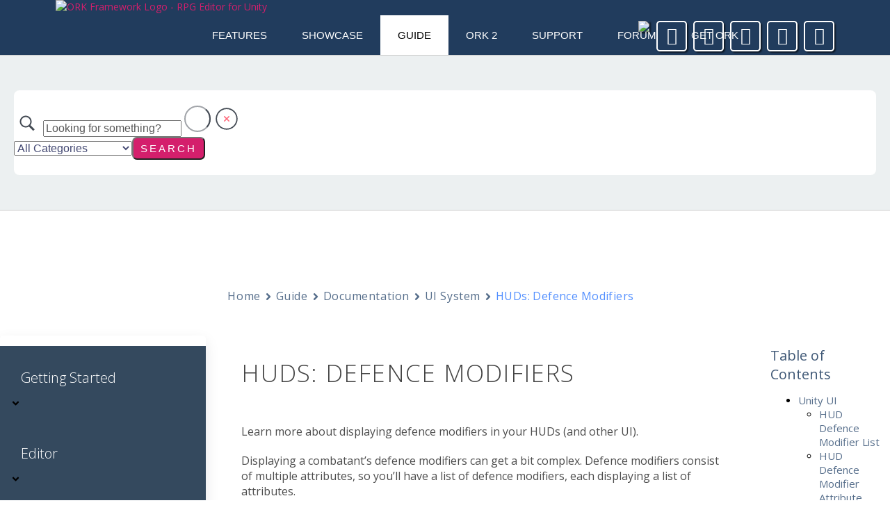

--- FILE ---
content_type: text/css
request_url: https://orkframework.com/wp-content/themes/ORK-new/style.css
body_size: 3506
content:
/*
Theme Name: Gaming is Love
Theme URI: http://makinom.com
Author: Nicholas Hoellermeier
Author URI: http://gamingislove.com
Description: Theme for all gamingislove websites
Version: 0.1
License: 
License URI: 
Tags: 
Text Domain: gamingislove
*/


/*
----------------------------------------------------------------------------
Theme main colors
----------------------------------------------------------------------------
*/
.main_color{
	color: #213c5d;
}
.main_color_bg, 
.wp-pagenavi span.current{
	background-color: #213c5d;
}
.main_color_border, 
.wp-pagenavi a:hover, 
.wp-pagenavi span.current{
	border-color: #213c5d;
}
a{
	color: #d41f6c;
	text-decoration: none;
}
.breadcrumbs_color_bg{
	background-color: #ecf0f1;
}
.footer_color_bg{
	background-color: #34495e;
}
h1, h2, h3, h4, h5, h6{
	color: #444;
	font-weight: 300;
}
.frontpage_content h1, 
.frontpage_content h2, 
.frontpage_content h3{
	color: #213c5d;
}
.first_front_color_section{
	background-color: #00000000;
	border-bottom: 1px solid #CCC;
}
.front_color_section{
	background-color: #ecf0f1;
	border-top: 1px solid #CCC;
	border-bottom: 1px solid #CCC;
}
.front_color_section2{
	background-color: #fff;
}
.front_video_placeholder{
	margin-top: 50vw;
}
@media (max-width: 992px){
	.mobile_hide{
		display: none;
	}
	.first_front_color_section{
		background-color: #ecf0f1;
		border-top: 1px solid #CCC;
		border-bottom: 1px solid #CCC;
	}
}
@media (min-width: 992px){
	.navigation_container{
		position: absolute;
		bottom: 0;
	}
}
.navigation_menu_container ul li a:hover, 
.navigation_menu_container ul li.current-menu-item > a,
.navigation_menu_container ul li.current-menu-ancestor > a{
	background-color: #FFF;
}


/*
----------------------------------------------------------------------------
Buttons
----------------------------------------------------------------------------
*/
.main_button{
	color: #FFF;
	background-color: #d41f6c;
	border: 3px solid #d41f6c;
	font-weight: 700;
	padding: 5px 10px;
	border-radius: 5px;
	transition: all .2s ease-in-out;
}
.main_button:hover{
	color: #d41f6c;
	background-color: #FFF;
	transition: all .2s ease-in-out;
}

.important_button{
	color: #FFF;
	background-color: #dc2727;
	border: 3px solid #dc2727;
	padding: 5px 10px;
	border-radius: 5px;
	transition: all .2s ease-in-out;
}
.important_button:hover{
	color: #dc2727;
	background-color: #FFF;
	transition: all .2s ease-in-out;
}

.button_right{
	float: right;
	display: block;
}


/*
----------------------------------------------------------------------------
Basics
----------------------------------------------------------------------------
*/
body{
	font-family: 'Open Sans', sans-serif;
	font-size: 14px;
	color: #000;
	background-color: #FFF;
	padding: 0px;
	margin: 0px;
}
.container{
	padding-right: 15px;
	padding-left: 15px;
	margin-right: auto;
	margin-left: auto;
}
@media (min-width: 768px){
	.container{
		width: 720px;
	}
}
@media (min-width: 992px){
	.container{
		width: 945px;
	}
}
@media (min-width: 1200px){
	.container{
		width: 1150px;
	}
}
.post_container:before{
	content: "";
	display: table;
}
.container:after,
.header_container:after, 
.navigation_toggle_container:after, 
.navigation_menu_container:after, 
.post_container:after, 
.post_content:after, 
.frontpage_content:after, 
.footer_bar_container:after, 
.button_right:after, 
.post_short:after,
.video-container:after,
div.column_2_1:nth-of-type(2n):after{
	content: "";
	clear: both;
	display: table;
}

div{
	display: block;
	-webkit-box-sizing: border-box;
	-moz-box-sizing: border-box;
	box-sizing: border-box;
}

.video-container {
    position: relative;
    padding-bottom: 56.25%;
    padding-top: 30px;
	height: 0;
	overflow: hidden;
	clear: both;
	display: block;
}
 
.video-container iframe,
.video-container object,
.video-container embed {
    position: absolute;
    top: 0;
    left: 0;
    width: 100%;
    height: 100%;
}


/*
----------------------------------------------------------------------------
Header
----------------------------------------------------------------------------
*/
.header_container{
	padding: 30px 0 0 0;
	margin: 0;
	position: relative;
}
.header_logo{
	text-align: center;
	color: #FFF;
}
@media (min-width: 992px){
	.header_container{
		left: 200px;
		width: 715px;
	}
	.header_logo{
		text-align: left;
		float: left;
	}
}
@media (min-width: 1200px){
	.header_container{
		width: 920px;
	}
}
.header_logo p{
	font-size: 17px;
	letter-spacing: 2px;
	text-shadow: 1px 1px 1px #000;
	margin: 0px;
	padding: 5px 0 10px 0;
}
.footer_copyright p{
	color: #FFF;
	font-size: 17px;
	letter-spacing: 2px;
	text-shadow: 1px 1px 1px #000;
	margin: 0px;
	padding: 5px 0 10px 0;
}
.header_shadow_section{
	background-color: #FFF;
	width: 100%;
	position: relative;
}
.header_shadow{
	background: url('images/shadow.png') no-repeat top center;
	position: absolute;
	top: 100%;
	left: 0;
	right: 0;
	height: 20px;
	z-index: 99;
	width: 100%;
}

.social_container{
	color: #FFF;
	text-align: center;
}
.social_container ul{
	list-style: none;
	padding: 0;
	margin: 0;
}
@media (min-width: 992px){
	.social_container{
		text-align: right;
		float: right;
	}
	.social_container ul{
		float: right;
	}
}
.social_container ul li{
	color: #FFF;
	border: 2px solid #FFF;
	border-radius: 5px;
	display: inline-block;
	text-align: center;
	padding: 0;
	margin: 0 0 5px 5px;
	-webkit-box-shadow: 2px 2px 2px 0 rgba(0,0,0,0.6);
	-moz-box-shadow: 2px 2px 2px 0 rgba(0,0,0,0.6);
	box-shadow: 2px 2px 2px 0 rgba(0,0,0,0.6);
	transition: all .2s ease-in-out;
}
.social_container ul li:hover{
	background-color: #FFF;
	transition: all .2s ease-in-out;
	color: #d41f6c;
	border-color: #d41f6c;
}
.social_container ul li a{
	color: inherit;
}
.social_container i{
	font-size: 25px;
	line-height: 40px;
	height: 40px;
	width: 40px;
	color: inherit;
}

.patreon_button_container{
	padding: 10px 0 0 0;
}
@media (min-width: 992px){
	.patreon_button_container{
		float: right;
		padding: 0 5px 0 0;
	}
}
.patreon_button_image{
	max-height: 40px;
    -webkit-box-shadow: 2px 2px 2px 0 rgba(0,0,0,0.6);
    -moz-box-shadow: 2px 2px 2px 0 rgba(0,0,0,0.6);
    box-shadow: 2px 2px 2px 0 rgba(0,0,0,0.6);
    transition: all .2s ease-in-out;
}


/*
----------------------------------------------------------------------------
Navigation menu
----------------------------------------------------------------------------
*/
.navigation_menu_container{
	margin: 0;
}
.navigation_menu_container ul{
	list-style: none;
	padding: 0;
	margin: 0;
}

@media (min-width: 992px){
	.navigation_menu_container ul ul{
		display: none;
		position: absolute;
		padding: 10px;
		background-color: #FFF;
		z-index: 1000;
	}
	.navigation_menu_container ul ul li{
		float: none;
		margin-bottom: 5px;
	}
	.navigation_menu_container ul ul li a{
		color: #000;
	}
	.navigation_menu_container ul ul li a:hover, 
	.navigation_menu_container ul ul li.current-menu-item > a,
	.navigation_menu_container ul ul li.current-menu-ancestor > a{
		color: #FFF;
		background-color: #d41f6c;
	}
	.navigation_menu_container ul li:hover > ul{
		display: block;
	}
}
.navigation_menu_container ul li{
	margin: 0;
}
.navigation_menu_container ul li a{
	padding: 20px 25px;
	color: #FFF;
	font-size: 15px;
	font-family:  'Arimo',Arial, Helvetica, sans-serif;
	text-transform: uppercase;
	display: block;
	transition: all .1s ease-in-out;
}
.navigation_menu_container ul li a:hover, 
.navigation_menu_container ul li.current-menu-item > a,
.navigation_menu_container ul li.current-menu-ancestor > a{
	color: #000;
	transition: all .1s ease-in-out;
}
@media (max-width: 991px){
	.navigation_menu_hidden{
		display: none;
	}
	.navigation_menu_container ul li a{
		padding: 15px 20px;
	}
	.navigation_menu_container ul ul{
		padding-left: 20px;
	}
}

.navigation_toggle_container{
	margin: 20px 0;
}
@media (min-width: 992px){
	.navigation_menu_container ul li{
		float: left;
	}
	.navigation_toggle_container{
		display: none;
	}
}
.navigation_toggle_button{
	float: right;
	padding: 9px 10px;
	border-width: 0px;
	border-radius: 5px;
	cursor: pointer;
}
.menu_icon_bar {
  display: block;
  width: 25px;
  height: 3px;
  border-radius: 1px;
  background-color: #FFF;
}
.menu_icon_emptybar {
  display: block;
  width: 25px;
  height: 5px;
}



/*
----------------------------------------------------------------------------
Breadcrumbs
----------------------------------------------------------------------------
*/
.breadcrumbs{
	margin-bottom: 80px;
	border-top: 1px solid #CCC;
	border-bottom: 1px solid #CCC;
}
.breadcrumbs h1{
	margin: 0;
	padding: 30px 0 5px 0;
	font-size: 35px;
}
.breadcrumbs p{
	padding: 0 0 30px 0;
	margin: 0;
	font-size: 16px;
}
.breadcrumbs_separator:before{
	padding: 0 8px;
	color: #000;
	content: "/\00a0";
}

/*
----------------------------------------------------------------------------
Post short content
----------------------------------------------------------------------------
*/
.post_short_wrapper{
	-webkit-box-shadow: 0 0 6px rgba(0,0,0,.7);
	-moz-box-shadow: 0 0 6px rgba(0,0,0,.7);
	box-shadow: 0 0 6px rgba(0,0,0,.7);
	border-radius: 5px;
	border-width: 0px;
	overflow: hidden;
	background-color: #FFF;
}
.post_short_thumbnail img{
	max-width: 100%;
	height: auto;
}
.post_short{
	padding: 0;
	margin: 0;
}
.post_short_category{
	color: #FFF;
	font-size: 17px;
	text-align: center;
	padding: 10px;
	margin: 0;
}
.post_short_title{
	padding: 0 5px;
	margin: 10px 0;
	overflow: hidden;
}
.post_short_title h2{
	font-size: 18px;
	text-align: center;
	padding: 0;
	margin: 0;
	height: 50px;
}
.post_short_date{
	color: #777;
	font-size: 15px;
	text-align: center;
	padding: 0;
	margin: 15px 0;
}
.post_short_content{
	font-size: 17px;
	text-align: center;
}
.post_short_button{
	padding: 10px;
	display: block;
	border-radius: 0;
}


/*
----------------------------------------------------------------------------
Post content
----------------------------------------------------------------------------
*/
@media (min-width: 992px){
	.post_content_wrapper{
		float: left;
		width: 70%;
	}
}
.post_content_container{
	display: table;
}
.post_content,
.betterdocs-content{
	font-size: 16px;
	color: #333;
}
.post_content p,
.betterdocs-content p{
	margin: 0 0 20px 0;
	padding: 0;
}
.post_content p:empty,
.betterdocs-content p:empty{
	display: none;
}
.post_content h1,
.betterdocs-content h1{
	margin: 100px 0 20px 0;
	font-size: 37px;
	border-bottom: 4px solid #213c5d;
}
.post_content h1.short_content,
.betterdocs-content h1.short_content{
	margin-top: 0;
	border-bottom-style: none;
}
.post_content h2,
.betterdocs-content h2{
	margin: 50px 0 10px 0;
	font-size: 32px;
	border-bottom: 2px solid #DDD;
}
.post_content h3,
.betterdocs-content h3{
	margin: 30px 0 10px 0;
	font-size: 25px;
}
.post_content ul,
.betterdocs-content ul{
	margin: 20px 0;
	padding: 0 0 0 30px;
}
.post_content ul li,
.betterdocs-content ul li{
	margin: 0 0 10px 0;
	padding: 0;
}
.post_content img,
.betterdocs-content img{
	max-width: 100%;
	height: auto;
	-webkit-box-shadow: 0 0 6px rgba(0,0,0,.7);
	-moz-box-shadow: 0 0 6px rgba(0,0,0,.7);
	box-shadow: 0 0 6px rgba(0,0,0,.7);
}
.post_content img.post_image_no_shadow,
.betterdocs-content img.post_image_no_shadow{
	-webkit-box-shadow: 0 0 0;
	-moz-box-shadow: 0 0 0;
	box-shadow: 0 0 0;
}
.post_content a,
.betterdocs-content a{
	font-weight: 700;
}

.post_separator{
	background-color: #DDD;
	border: 0;
	height: 4px;
	padding: 0;
	margin: 30px 0 40px 0;
}

.post_navigation{
	font-size: 16px;
	padding: 0 0 40px 0;
	margin: 0 0 40px 0;
}
@media (min-width: 992px){
	.post_navigation{
		padding: 0 15px;
	}
}
.post_previous{
	float: left;
}
.post_next{
	float: right;
}

.settings_box{
	border: 1px solid #CCC;
	border-radius: 5px;
	background-color: #ecf0f1;
	padding: 0 20px;
	margin: 20px 0;
}
.settings_box p{
	margin: 20px 0;
}
.settings_box ul{
	margin: 20px 0;
}
.settings_box ul li{
	margin: 0 0 10px 0;
}
.settings_box strong, 
.settings_box b{
	letter-spacing: 1px;
}
.settings_box em, 
.settings_box i{
	font-size: 1.1em;
	color: #000;
}

.example_box{
	border: 1px solid #BBCCB9;
	border-radius: 5px;
	background-color: #DBEED9;
	padding: 0 20px;
	margin: 20px 0;
}
.example_box p{
	margin: 20px 0;
}
.example_box ul{
	margin: 20px 0;
}
.example_box ul li{
	margin: 0 0 10px 0;
}
.example_box strong, 
.example_box b{
	letter-spacing: 1px;
}
.example_box em, 
.example_box i{
	font-size: 1.1em;
	color: #000;
}

.tip_box{
	border: 1px solid #C8C07B;
	border-radius: 5px;
	background-color: #F2EEC4;
	padding: 0 20px;
	margin: 20px 0;
}
.tip_box p{
	margin: 20px 0;
}
.tip_box ul{
	margin: 20px 0;
}
.tip_box ul li{
	margin: 0 0 10px 0;
}
.tip_box strong, 
.tip_box b{
	letter-spacing: 1px;
}
.tip_box em, 
.tip_box i{
	font-size: 1.1em;
	color: #000;
}

.boxarea{
	margin: 20px 0;
}


/*
----------------------------------------------------------------------------
Date display
----------------------------------------------------------------------------
*/
.date_container{
	color: #FFF;
	padding: 5px 0;
	margin: 0 20px 20px 0;
	float: left;
	width: 100px;
	border-radius: 5px;
}
.date_month{
	font-size: 14px;
	padding: 0;
	margin: 0;
	text-align: center;
}
.date_day{
	font-size: 30px;
	line-height: 30px;
	padding: 0;
	margin: 0;
	text-align: center;
}
.date_year{
	font-size: 14px;
	padding: 0;
	margin: 0;
	text-align: center;
}


/*
----------------------------------------------------------------------------
Sidebar
----------------------------------------------------------------------------
*/
.sidebar{
	padding: 0;
	margin: 0;
}
@media (min-width: 992px){
	.sidebar{
		float: left;
		width: 30%;
	}
}

.sidebar_widget{
	border-width: 4px;
	border-style: solid;
	border-radius: 5px;
	padding: 0 15px 15px 15px;
	margin: 0 0 30px 0;
	-webkit-box-shadow: 0 0 6px rgba(0,0,0,.7);
	-moz-box-shadow: 0 0 6px rgba(0,0,0,.7);
	box-shadow: 0 0 6px rgba(0,0,0,.7);
}
@media (min-width: 992px){
	.sidebar_widget{
		margin-left: 20px;
	}
}
.sidebar_widget ul{
	list-style: none;
	padding: 0 0 0 20px;
	margin: 0;
}
.sidebar_widget ul li{
	padding: 0;
	margin: 10px 0;
}
.sidebar_widget ul li a{
	font-size: 16px;
	margin: 0 0 10px 0;
}
.sidebar_widget ul li a:before{
	content: "\f105";
	padding: 0 15px 0 0;
	font-family: FontAwesome;
}

.sidebar_widget_title{
	padding: 10px 0;
	margin: 0 -15px 30px -15px;
}
.sidebar_widget_title h2{
	color: #FFF;
	font-size: 20px;
	font-weight: normal;
	text-align: center;
	padding: 0;
	margin: 0;
}


/*
----------------------------------------------------------------------------
Footer
----------------------------------------------------------------------------
*/
.footer_section{
	color: #FFF;
	padding: 40px 0 50px 0;
	margin: 50px 0 0 0;
}

.footer_widget{
	margin: 0 0 50px 0;
}
@media (min-width: 992px){
	.footer_widget{
		width: -moz-calc(100%/3 - 60px/3);
		width: -webkit-calc(100%/3 - 60px/3);
		width: -o-calc(100%/3 - 60px/3);
		width: calc(100%/3 - 60px/3);
		float: left;
		margin-bottom: 0px;
		margin-left: 30px;
	}
	.footer_widget:nth-child(1){
		margin-left: 0;
	}
}
.footer_widget ul{
	list-style: none;
	padding: 0;
	margin: 0;
}
.footer_widget ul li{
	padding: 0;
	margin: 10px 0;
}
.footer_widget ul li a{
	color: #FFF;
	font-size: 16px;
	margin: 0 0 10px 0;
}
.footer_widget ul li a:before{
	content: "\f105";
	padding: 0 15px 0 0;
	font-family: FontAwesome;
}
.footer_widget li ul{
	padding: 0 0 0 21px;
}

.footer_widget_title{
	color: #FFF;
	font-size: 25px;
	font-weight: normal;
	padding: 0;
	margin: 0 0 30px 0;
}
.footer_separator{
	background-color: #FFF;
	height: 4px;
	margin: 10px 0 0 0;
	padding: 0;
	width: 100px;
}

.footer_contact{
	color: #FFF;
	padding: 0;
}
.footer_contact a{
	color: #FFF;
}
.footer_contact p{
	font-size: 13px;
	padding: 0;
	margin: 10px 0;
}
.footer_contact b{
	font-size: 14px;
}
.footer_bar_container{
	padding: 20px 0;
}


/*
----------------------------------------------------------------------------
Searchbar
----------------------------------------------------------------------------
*/
.input_group{
	margin: 15px 75px 0 0;
}
.input_field{
	width: 100%;
	padding: 5px 10px;
	margin: 0;
	font-size: 17px;
	height: 28px;
	display: block;
	float: left;
	border-radius: 0px;
	border-width: 1px;
	border-style: solid;
}
.input_button{
	font-size: 20px;
	font-weight: normal;
	height: 40px;
	width: 50px;
	cursor: pointer;
	padding: 5px 10px;
	display: inline-block;
	border-radius: 0px;
}
.input_group_button{
	position: relative;
	font-size: 0;
	white-space: nowrap;
	width: 1%;
	display: inherit;
}


/*
----------------------------------------------------------------------------
Frontpage
----------------------------------------------------------------------------
*/
.front_section{
	padding: 50px 0;
}
.main_title{
	padding: 0;
	margin: 0 0 50px 0;
	text-align: center;
}
.main_title h1,
.main_title h2{
	font-size: 30px;
	text-transform: uppercase;
	border-bottom-width: 4px;
	border-bottom-style: solid;
	padding: 0 0 10px 0;
	margin: 0 0 20px 0;
	display: inline-block;
}

.frontpage_content{
	
}

/*
----------------------------------------------------------------------------
Featured
----------------------------------------------------------------------------
*/
.featured_section{
	margin: 0;
	padding: 0;
}
.featured_link_wrapper{
	width: 100%;
	height: 100%;
}
.featured_box{
	margin: 0 0 20px 0;
	padding: 0;
	background-repeat: no-repeat;
	background-position: center center;
	background-size: cover;
	-webkit-box-shadow: 0 0 6px rgba(0,0,0,.7);
	-moz-box-shadow: 0 0 6px rgba(0,0,0,.7);
	box-shadow: 0 0 6px rgba(0,0,0,.7);
	border-radius: 5px;
	border-width: 0px;
	overflow: hidden;
	height: 250px;
	position: relative;
}
@media (min-width: 768px){
	.featured_box{
		width: -moz-calc(50% - 10px);
		width: -webkit-calc(50% - 10px);
		width: -o-calc(50% - 10px);
		width: calc(50% - 10px);
		float: left;
		background-size: auto 100%;
	}
	.featured_box:nth-child(1){
		width: 100%;
		height: 350px;
	}
	.featured_box:nth-child(2n+3){
		margin-left: 20px;
	}
}
@media (min-width: 992px){
	.featured_box{
		width: -moz-calc(34% - 10px);
		width: -webkit-calc(34% - 10px);
		width: -o-calc(34% - 10px);
		width: calc(34% - 10px);
		float: left;
		height: 300px;
	}
	.featured_box:nth-child(1){
		width: 100%;
		height: 450px;
	}
	.featured_box:nth-child(1) .featured_text p{
		width: 50%;
	}
	.featured_box:nth-child(2), 
	.featured_box:nth-child(5){
		width: -moz-calc(66% - 10px);
		width: -webkit-calc(66% - 10px);
		width: -o-calc(66% - 10px);
		width: calc(66% - 10px);
	}
	.featured_box:nth-child(2) .featured_text p, 
	.featured_box:nth-child(5) .featured_text p{
		width: 70%;
	}
}
.featured_content{
	padding: 20px;
}
.featured_title h2{
	color: #FFF;
	font-size: 30px;
	text-shadow: 2px 2px 0 #000;
	padding: 10px;
	margin: 0 0 30px 0;
	background-color: rgba(0, 0, 0, 0.6);
	display: inline-block;
}
.featured_text p{
	font-size: 16px;
	color: #FFF;
	background-color: rgba(0, 0, 0, 0.6);
	padding: 10px;
	margin: 0;
	position: absolute;
	bottom: 60px;
	width: -moz-calc(100% - 60px);
	width: -webkit-calc(100% - 60px);
	width: -o-calc(100% - 60px);
	width: calc(100% - 60px);
}
.featured_link{
	padding: 10px;
	font-size: 17px;
	text-align: center;
	position: absolute;
	bottom: 0px;
	width: 100%;
}
@media (min-width: 768px){
	.featured_text p{
		bottom: 20px;
		transition: all .2s ease-in-out;
	}
	.featured_link_wrapper:hover .featured_text p{
		bottom: 60px;
		transition: all .2s ease-in-out;
	}
	.featured_link{
		bottom: -50px;
		transition: all .2s ease-in-out;
	}
	.featured_link_wrapper:hover .featured_link{
		bottom: 0px;
		transition: all .2s ease-in-out;
	}
}


/*
----------------------------------------------------------------------------
Columns
----------------------------------------------------------------------------
*/
.column_3_2_1{
	margin: 0 0 20px 0;
}
@media (min-width: 768px){
	.column_3_2_1{
		width: -moz-calc(50% - 10px);
		width: -webkit-calc(50% - 10px);
		width: -o-calc(50% - 10px);
		width: calc(50% - 10px);
		float: left;
		margin-left: 0;
	}
	div.column_3_2_1:nth-of-type(2n){
		margin-left: 20px;
	}
}
@media (min-width: 992px){
	.column_3_2_1{
		width: -moz-calc(100%/3 - 40px/3);
		width: -webkit-calc(100%/3 - 40px/3);
		width: -o-calc(100%/3 - 40px/3);
		width: calc(100%/3 - 40px/3);
		float: left;
		margin-left: 20px;
	}
	div.column_3_2_1:nth-of-type(3n + 1){
		margin-left: 0;
	}
}

.column_3_1{
	margin: 0 0 20px 0;
}
@media (min-width: 992px){
	.column_3_1{
		width: -moz-calc(100%/3 - 100px/3);
		width: -webkit-calc(100%/3 - 100px/3);
		width: -o-calc(100%/3 - 100px/3);
		width: calc(100%/3 - 100px/3);
		float: left;
		margin-left: 50px;
	}
	div.column_3_1:nth-of-type(3n + 1){
		margin-left: 0;
		clear: both;
	}
}

.column_2_1{
	margin: 0 0 20px 0;
}
@media (min-width: 768px){
	.column_2_1{
		width: -moz-calc(50% - 25px);
		width: -webkit-calc(50% - 25px);
		width: -o-calc(50% - 25px);
		width: calc(50% - 25px);
		float: left;
		margin-left: 0;
	}
	div.column_2_1:nth-of-type(2n){
		margin-left: 50px;
	}
}


/*
----------------------------------------------------------------------------
WP PageNavi
----------------------------------------------------------------------------
*/
.wp-pagenavi{
	font-size: 16px;
	clear: both;
	margin-bottom: 50px;
}
@media (min-width: 992px){
	.wp-pagenavi{
		margin-bottom: 0;
	}
}

.wp-pagenavi a, 
.wp-pagenavi span{
	text-decoration: none;
	border: 1px solid #BFBFBF;
	padding: 3px 10px;
	margin: 2px;
	border-radius: 5px;
}

.wp-pagenavi span.current{
	font-weight: bold;
	color: #FFF;
}


/*
----------------------------------------------------------------------------
Pinterest shortcode
----------------------------------------------------------------------------
*/
.pinterestBoardWrapper {
  width: 100%;
  margin: auto;
}
.pinterestBoard {
  margin: auto;
  text-align: center;
}
.pinterestBoard span {
  overflow: hidden;
  max-width: 100%!important;
}

--- FILE ---
content_type: text/css
request_url: https://orkframework.com/wp-content/themes/ORK-new/style.css?ver=1658169386
body_size: 3391
content:
/*
Theme Name: Gaming is Love
Theme URI: http://makinom.com
Author: Nicholas Hoellermeier
Author URI: http://gamingislove.com
Description: Theme for all gamingislove websites
Version: 0.1
License: 
License URI: 
Tags: 
Text Domain: gamingislove
*/


/*
----------------------------------------------------------------------------
Theme main colors
----------------------------------------------------------------------------
*/
.main_color{
	color: #213c5d;
}
.main_color_bg, 
.wp-pagenavi span.current{
	background-color: #213c5d;
}
.main_color_border, 
.wp-pagenavi a:hover, 
.wp-pagenavi span.current{
	border-color: #213c5d;
}
a{
	color: #d41f6c;
	text-decoration: none;
}
.breadcrumbs_color_bg{
	background-color: #ecf0f1;
}
.footer_color_bg{
	background-color: #34495e;
}
h1, h2, h3, h4, h5, h6{
	color: #444;
	font-weight: 300;
}
.frontpage_content h1, 
.frontpage_content h2, 
.frontpage_content h3{
	color: #213c5d;
}
.first_front_color_section{
	background-color: #00000000;
	border-bottom: 1px solid #CCC;
}
.front_color_section{
	background-color: #ecf0f1;
	border-top: 1px solid #CCC;
	border-bottom: 1px solid #CCC;
}
.front_color_section2{
	background-color: #fff;
}
.front_video_placeholder{
	margin-top: 50vw;
}
@media (max-width: 992px){
	.mobile_hide{
		display: none;
	}
	.first_front_color_section{
		background-color: #ecf0f1;
		border-top: 1px solid #CCC;
		border-bottom: 1px solid #CCC;
	}
}
@media (min-width: 992px){
	.navigation_container{
		position: absolute;
		bottom: 0;
	}
}
.navigation_menu_container ul li a:hover, 
.navigation_menu_container ul li.current-menu-item > a,
.navigation_menu_container ul li.current-menu-ancestor > a{
	background-color: #FFF;
}


/*
----------------------------------------------------------------------------
Buttons
----------------------------------------------------------------------------
*/
.main_button{
	color: #FFF;
	background-color: #d41f6c;
	border: 3px solid #d41f6c;
	font-weight: 700;
	padding: 5px 10px;
	border-radius: 5px;
	transition: all .2s ease-in-out;
}
.main_button:hover{
	color: #d41f6c;
	background-color: #FFF;
	transition: all .2s ease-in-out;
}

.important_button{
	color: #FFF;
	background-color: #dc2727;
	border: 3px solid #dc2727;
	padding: 5px 10px;
	border-radius: 5px;
	transition: all .2s ease-in-out;
}
.important_button:hover{
	color: #dc2727;
	background-color: #FFF;
	transition: all .2s ease-in-out;
}

.button_right{
	float: right;
	display: block;
}


/*
----------------------------------------------------------------------------
Basics
----------------------------------------------------------------------------
*/
body{
	font-family: 'Open Sans', sans-serif;
	font-size: 14px;
	color: #000;
	background-color: #FFF;
	padding: 0px;
	margin: 0px;
}
.container{
	padding-right: 15px;
	padding-left: 15px;
	margin-right: auto;
	margin-left: auto;
}
@media (min-width: 768px){
	.container{
		width: 720px;
	}
}
@media (min-width: 992px){
	.container{
		width: 945px;
	}
}
@media (min-width: 1200px){
	.container{
		width: 1150px;
	}
}
.post_container:before{
	content: "";
	display: table;
}
.container:after,
.header_container:after, 
.navigation_toggle_container:after, 
.navigation_menu_container:after, 
.post_container:after, 
.post_content:after, 
.frontpage_content:after, 
.footer_bar_container:after, 
.button_right:after, 
.post_short:after,
.video-container:after,
div.column_2_1:nth-of-type(2n):after{
	content: "";
	clear: both;
	display: table;
}

div{
	display: block;
	-webkit-box-sizing: border-box;
	-moz-box-sizing: border-box;
	box-sizing: border-box;
}

.video-container {
    position: relative;
    padding-bottom: 56.25%;
    padding-top: 30px;
	height: 0;
	overflow: hidden;
	clear: both;
	display: block;
}
 
.video-container iframe,
.video-container object,
.video-container embed {
    position: absolute;
    top: 0;
    left: 0;
    width: 100%;
    height: 100%;
}


/*
----------------------------------------------------------------------------
Header
----------------------------------------------------------------------------
*/
.header_container{
	padding: 30px 0 0 0;
	margin: 0;
	position: relative;
}
.header_logo{
	text-align: center;
	color: #FFF;
}
@media (min-width: 992px){
	.header_container{
		left: 200px;
		width: 715px;
	}
	.header_logo{
		text-align: left;
		float: left;
	}
}
@media (min-width: 1200px){
	.header_container{
		width: 920px;
	}
}
.header_logo p{
	font-size: 17px;
	letter-spacing: 2px;
	text-shadow: 1px 1px 1px #000;
	margin: 0px;
	padding: 5px 0 10px 0;
}
.footer_copyright p{
	color: #FFF;
	font-size: 17px;
	letter-spacing: 2px;
	text-shadow: 1px 1px 1px #000;
	margin: 0px;
	padding: 5px 0 10px 0;
}
.header_shadow_section{
	background-color: #FFF;
	width: 100%;
	position: relative;
}
.header_shadow{
	background: url('images/shadow.png') no-repeat top center;
	position: absolute;
	top: 100%;
	left: 0;
	right: 0;
	height: 20px;
	z-index: 99;
	width: 100%;
}

.social_container{
	color: #FFF;
	text-align: center;
}
.social_container ul{
	list-style: none;
	padding: 0;
	margin: 0;
}
@media (min-width: 992px){
	.social_container{
		text-align: right;
		float: right;
	}
	.social_container ul{
		float: right;
	}
}
.social_container ul li{
	color: #FFF;
	border: 2px solid #FFF;
	border-radius: 5px;
	display: inline-block;
	text-align: center;
	padding: 0;
	margin: 0 0 5px 5px;
	-webkit-box-shadow: 2px 2px 2px 0 rgba(0,0,0,0.6);
	-moz-box-shadow: 2px 2px 2px 0 rgba(0,0,0,0.6);
	box-shadow: 2px 2px 2px 0 rgba(0,0,0,0.6);
	transition: all .2s ease-in-out;
}
.social_container ul li:hover{
	background-color: #FFF;
	transition: all .2s ease-in-out;
	color: #d41f6c;
	border-color: #d41f6c;
}
.social_container ul li a{
	color: inherit;
}
.social_container i{
	font-size: 25px;
	line-height: 40px;
	height: 40px;
	width: 40px;
	color: inherit;
}

.patreon_button_container{
	padding: 10px 0 0 0;
}
@media (min-width: 992px){
	.patreon_button_container{
		float: right;
		padding: 0 5px 0 0;
	}
}
.patreon_button_image{
	max-height: 40px;
    -webkit-box-shadow: 2px 2px 2px 0 rgba(0,0,0,0.6);
    -moz-box-shadow: 2px 2px 2px 0 rgba(0,0,0,0.6);
    box-shadow: 2px 2px 2px 0 rgba(0,0,0,0.6);
    transition: all .2s ease-in-out;
}


/*
----------------------------------------------------------------------------
Navigation menu
----------------------------------------------------------------------------
*/
.navigation_menu_container{
	margin: 0;
}
.navigation_menu_container ul{
	list-style: none;
	padding: 0;
	margin: 0;
}

@media (min-width: 992px){
	.navigation_menu_container ul ul{
		display: none;
		position: absolute;
		padding: 10px;
		background-color: #FFF;
		z-index: 1000;
	}
	.navigation_menu_container ul ul li{
		float: none;
		margin-bottom: 5px;
	}
	.navigation_menu_container ul ul li a{
		color: #000;
	}
	.navigation_menu_container ul ul li a:hover, 
	.navigation_menu_container ul ul li.current-menu-item > a,
	.navigation_menu_container ul ul li.current-menu-ancestor > a{
		color: #FFF;
		background-color: #d41f6c;
	}
	.navigation_menu_container ul li:hover > ul{
		display: block;
	}
}
.navigation_menu_container ul li{
	margin: 0;
}
.navigation_menu_container ul li a{
	padding: 20px 25px;
	color: #FFF;
	font-size: 15px;
	font-family:  'Arimo',Arial, Helvetica, sans-serif;
	text-transform: uppercase;
	display: block;
	transition: all .1s ease-in-out;
}
.navigation_menu_container ul li a:hover, 
.navigation_menu_container ul li.current-menu-item > a,
.navigation_menu_container ul li.current-menu-ancestor > a{
	color: #000;
	transition: all .1s ease-in-out;
}
@media (max-width: 991px){
	.navigation_menu_hidden{
		display: none;
	}
	.navigation_menu_container ul li a{
		padding: 15px 20px;
	}
	.navigation_menu_container ul ul{
		padding-left: 20px;
	}
}

.navigation_toggle_container{
	margin: 20px 0;
}
@media (min-width: 992px){
	.navigation_menu_container ul li{
		float: left;
	}
	.navigation_toggle_container{
		display: none;
	}
}
.navigation_toggle_button{
	float: right;
	padding: 9px 10px;
	border-width: 0px;
	border-radius: 5px;
	cursor: pointer;
}
.menu_icon_bar {
  display: block;
  width: 25px;
  height: 3px;
  border-radius: 1px;
  background-color: #FFF;
}
.menu_icon_emptybar {
  display: block;
  width: 25px;
  height: 5px;
}



/*
----------------------------------------------------------------------------
Breadcrumbs
----------------------------------------------------------------------------
*/
.breadcrumbs{
	margin-bottom: 80px;
	border-top: 1px solid #CCC;
	border-bottom: 1px solid #CCC;
}
.breadcrumbs h1{
	margin: 0;
	padding: 30px 0 5px 0;
	font-size: 35px;
}
.breadcrumbs p{
	padding: 0 0 30px 0;
	margin: 0;
	font-size: 16px;
}
.breadcrumbs_separator:before{
	padding: 0 8px;
	color: #000;
	content: "/\00a0";
}

/*
----------------------------------------------------------------------------
Post short content
----------------------------------------------------------------------------
*/
.post_short_wrapper{
	-webkit-box-shadow: 0 0 6px rgba(0,0,0,.7);
	-moz-box-shadow: 0 0 6px rgba(0,0,0,.7);
	box-shadow: 0 0 6px rgba(0,0,0,.7);
	border-radius: 5px;
	border-width: 0px;
	overflow: hidden;
	background-color: #FFF;
}
.post_short_thumbnail img{
	max-width: 100%;
	height: auto;
}
.post_short{
	padding: 0;
	margin: 0;
}
.post_short_category{
	color: #FFF;
	font-size: 17px;
	text-align: center;
	padding: 10px;
	margin: 0;
}
.post_short_title{
	padding: 0 5px;
	margin: 10px 0;
	overflow: hidden;
}
.post_short_title h2{
	font-size: 18px;
	text-align: center;
	padding: 0;
	margin: 0;
	height: 50px;
}
.post_short_date{
	color: #777;
	font-size: 15px;
	text-align: center;
	padding: 0;
	margin: 15px 0;
}
.post_short_content{
	font-size: 17px;
	text-align: center;
}
.post_short_button{
	padding: 10px;
	display: block;
	border-radius: 0;
}


/*
----------------------------------------------------------------------------
Post content
----------------------------------------------------------------------------
*/
@media (min-width: 992px){
	.post_content_wrapper{
		float: left;
		width: 70%;
	}
}
.post_content_container{
	display: table;
}
.post_content,
.betterdocs-content{
	font-size: 16px;
	color: #333;
}
.post_content p,
.betterdocs-content p{
	margin: 0 0 20px 0;
	padding: 0;
}
.post_content p:empty,
.betterdocs-content p:empty{
	display: none;
}
.post_content h1,
.betterdocs-content h1{
	margin: 100px 0 20px 0;
	font-size: 37px;
	border-bottom: 4px solid #213c5d;
}
.post_content h1.short_content,
.betterdocs-content h1.short_content{
	margin-top: 0;
	border-bottom-style: none;
}
.post_content h2,
.betterdocs-content h2{
	margin: 50px 0 10px 0;
	font-size: 32px;
	border-bottom: 2px solid #DDD;
}
.post_content h3,
.betterdocs-content h3{
	margin: 30px 0 10px 0;
	font-size: 25px;
}
.post_content ul,
.betterdocs-content ul{
	margin: 20px 0;
	padding: 0 0 0 30px;
}
.post_content ul li,
.betterdocs-content ul li{
	margin: 0 0 10px 0;
	padding: 0;
}
.post_content img,
.betterdocs-content img{
	max-width: 100%;
	height: auto;
	-webkit-box-shadow: 0 0 6px rgba(0,0,0,.7);
	-moz-box-shadow: 0 0 6px rgba(0,0,0,.7);
	box-shadow: 0 0 6px rgba(0,0,0,.7);
}
.post_content img.post_image_no_shadow,
.betterdocs-content img.post_image_no_shadow{
	-webkit-box-shadow: 0 0 0;
	-moz-box-shadow: 0 0 0;
	box-shadow: 0 0 0;
}
.post_content a,
.betterdocs-content a{
	font-weight: 700;
}

.post_separator{
	background-color: #DDD;
	border: 0;
	height: 4px;
	padding: 0;
	margin: 30px 0 40px 0;
}

.post_navigation{
	font-size: 16px;
	padding: 0 0 40px 0;
	margin: 0 0 40px 0;
}
@media (min-width: 992px){
	.post_navigation{
		padding: 0 15px;
	}
}
.post_previous{
	float: left;
}
.post_next{
	float: right;
}

.settings_box{
	border: 1px solid #CCC;
	border-radius: 5px;
	background-color: #ecf0f1;
	padding: 0 20px;
	margin: 20px 0;
}
.settings_box p{
	margin: 20px 0;
}
.settings_box ul{
	margin: 20px 0;
}
.settings_box ul li{
	margin: 0 0 10px 0;
}
.settings_box strong, 
.settings_box b{
	letter-spacing: 1px;
}
.settings_box em, 
.settings_box i{
	font-size: 1.1em;
	color: #000;
}

.example_box{
	border: 1px solid #BBCCB9;
	border-radius: 5px;
	background-color: #DBEED9;
	padding: 0 20px;
	margin: 20px 0;
}
.example_box p{
	margin: 20px 0;
}
.example_box ul{
	margin: 20px 0;
}
.example_box ul li{
	margin: 0 0 10px 0;
}
.example_box strong, 
.example_box b{
	letter-spacing: 1px;
}
.example_box em, 
.example_box i{
	font-size: 1.1em;
	color: #000;
}

.tip_box{
	border: 1px solid #C8C07B;
	border-radius: 5px;
	background-color: #F2EEC4;
	padding: 0 20px;
	margin: 20px 0;
}
.tip_box p{
	margin: 20px 0;
}
.tip_box ul{
	margin: 20px 0;
}
.tip_box ul li{
	margin: 0 0 10px 0;
}
.tip_box strong, 
.tip_box b{
	letter-spacing: 1px;
}
.tip_box em, 
.tip_box i{
	font-size: 1.1em;
	color: #000;
}

.boxarea{
	margin: 20px 0;
}


/*
----------------------------------------------------------------------------
Date display
----------------------------------------------------------------------------
*/
.date_container{
	color: #FFF;
	padding: 5px 0;
	margin: 0 20px 20px 0;
	float: left;
	width: 100px;
	border-radius: 5px;
}
.date_month{
	font-size: 14px;
	padding: 0;
	margin: 0;
	text-align: center;
}
.date_day{
	font-size: 30px;
	line-height: 30px;
	padding: 0;
	margin: 0;
	text-align: center;
}
.date_year{
	font-size: 14px;
	padding: 0;
	margin: 0;
	text-align: center;
}


/*
----------------------------------------------------------------------------
Sidebar
----------------------------------------------------------------------------
*/
.sidebar{
	padding: 0;
	margin: 0;
}
@media (min-width: 992px){
	.sidebar{
		float: left;
		width: 30%;
	}
}

.sidebar_widget{
	border-width: 4px;
	border-style: solid;
	border-radius: 5px;
	padding: 0 15px 15px 15px;
	margin: 0 0 30px 0;
	-webkit-box-shadow: 0 0 6px rgba(0,0,0,.7);
	-moz-box-shadow: 0 0 6px rgba(0,0,0,.7);
	box-shadow: 0 0 6px rgba(0,0,0,.7);
}
@media (min-width: 992px){
	.sidebar_widget{
		margin-left: 20px;
	}
}
.sidebar_widget ul{
	list-style: none;
	padding: 0 0 0 20px;
	margin: 0;
}
.sidebar_widget ul li{
	padding: 0;
	margin: 10px 0;
}
.sidebar_widget ul li a{
	font-size: 16px;
	margin: 0 0 10px 0;
}
.sidebar_widget ul li a:before{
	content: "\f105";
	padding: 0 15px 0 0;
	font-family: FontAwesome;
}

.sidebar_widget_title{
	padding: 10px 0;
	margin: 0 -15px 30px -15px;
}
.sidebar_widget_title h2{
	color: #FFF;
	font-size: 20px;
	font-weight: normal;
	text-align: center;
	padding: 0;
	margin: 0;
}


/*
----------------------------------------------------------------------------
Footer
----------------------------------------------------------------------------
*/
.footer_section{
	color: #FFF;
	padding: 40px 0 50px 0;
	margin: 50px 0 0 0;
}

.footer_widget{
	margin: 0 0 50px 0;
}
@media (min-width: 992px){
	.footer_widget{
		width: -moz-calc(100%/3 - 60px/3);
		width: -webkit-calc(100%/3 - 60px/3);
		width: -o-calc(100%/3 - 60px/3);
		width: calc(100%/3 - 60px/3);
		float: left;
		margin-bottom: 0px;
		margin-left: 30px;
	}
	.footer_widget:nth-child(1){
		margin-left: 0;
	}
}
.footer_widget ul{
	list-style: none;
	padding: 0;
	margin: 0;
}
.footer_widget ul li{
	padding: 0;
	margin: 10px 0;
}
.footer_widget ul li a{
	color: #FFF;
	font-size: 16px;
	margin: 0 0 10px 0;
}
.footer_widget ul li a:before{
	content: "\f105";
	padding: 0 15px 0 0;
	font-family: FontAwesome;
}
.footer_widget li ul{
	padding: 0 0 0 21px;
}

.footer_widget_title{
	color: #FFF;
	font-size: 25px;
	font-weight: normal;
	padding: 0;
	margin: 0 0 30px 0;
}
.footer_separator{
	background-color: #FFF;
	height: 4px;
	margin: 10px 0 0 0;
	padding: 0;
	width: 100px;
}

.footer_contact{
	color: #FFF;
	padding: 0;
}
.footer_contact a{
	color: #FFF;
}
.footer_contact p{
	font-size: 13px;
	padding: 0;
	margin: 10px 0;
}
.footer_contact b{
	font-size: 14px;
}
.footer_bar_container{
	padding: 20px 0;
}


/*
----------------------------------------------------------------------------
Searchbar
----------------------------------------------------------------------------
*/
.input_group{
	margin: 15px 75px 0 0;
}
.input_field{
	width: 100%;
	padding: 5px 10px;
	margin: 0;
	font-size: 17px;
	height: 28px;
	display: block;
	float: left;
	border-radius: 0px;
	border-width: 1px;
	border-style: solid;
}
.input_button{
	font-size: 20px;
	font-weight: normal;
	height: 40px;
	width: 50px;
	cursor: pointer;
	padding: 5px 10px;
	display: inline-block;
	border-radius: 0px;
}
.input_group_button{
	position: relative;
	font-size: 0;
	white-space: nowrap;
	width: 1%;
	display: inherit;
}


/*
----------------------------------------------------------------------------
Frontpage
----------------------------------------------------------------------------
*/
.front_section{
	padding: 50px 0;
}
.main_title{
	padding: 0;
	margin: 0 0 50px 0;
	text-align: center;
}
.main_title h1,
.main_title h2{
	font-size: 30px;
	text-transform: uppercase;
	border-bottom-width: 4px;
	border-bottom-style: solid;
	padding: 0 0 10px 0;
	margin: 0 0 20px 0;
	display: inline-block;
}

.frontpage_content{
	
}

/*
----------------------------------------------------------------------------
Featured
----------------------------------------------------------------------------
*/
.featured_section{
	margin: 0;
	padding: 0;
}
.featured_link_wrapper{
	width: 100%;
	height: 100%;
}
.featured_box{
	margin: 0 0 20px 0;
	padding: 0;
	background-repeat: no-repeat;
	background-position: center center;
	background-size: cover;
	-webkit-box-shadow: 0 0 6px rgba(0,0,0,.7);
	-moz-box-shadow: 0 0 6px rgba(0,0,0,.7);
	box-shadow: 0 0 6px rgba(0,0,0,.7);
	border-radius: 5px;
	border-width: 0px;
	overflow: hidden;
	height: 250px;
	position: relative;
}
@media (min-width: 768px){
	.featured_box{
		width: -moz-calc(50% - 10px);
		width: -webkit-calc(50% - 10px);
		width: -o-calc(50% - 10px);
		width: calc(50% - 10px);
		float: left;
		background-size: auto 100%;
	}
	.featured_box:nth-child(1){
		width: 100%;
		height: 350px;
	}
	.featured_box:nth-child(2n+3){
		margin-left: 20px;
	}
}
@media (min-width: 992px){
	.featured_box{
		width: -moz-calc(34% - 10px);
		width: -webkit-calc(34% - 10px);
		width: -o-calc(34% - 10px);
		width: calc(34% - 10px);
		float: left;
		height: 300px;
	}
	.featured_box:nth-child(1){
		width: 100%;
		height: 450px;
	}
	.featured_box:nth-child(1) .featured_text p{
		width: 50%;
	}
	.featured_box:nth-child(2), 
	.featured_box:nth-child(5){
		width: -moz-calc(66% - 10px);
		width: -webkit-calc(66% - 10px);
		width: -o-calc(66% - 10px);
		width: calc(66% - 10px);
	}
	.featured_box:nth-child(2) .featured_text p, 
	.featured_box:nth-child(5) .featured_text p{
		width: 70%;
	}
}
.featured_content{
	padding: 20px;
}
.featured_title h2{
	color: #FFF;
	font-size: 30px;
	text-shadow: 2px 2px 0 #000;
	padding: 10px;
	margin: 0 0 30px 0;
	background-color: rgba(0, 0, 0, 0.6);
	display: inline-block;
}
.featured_text p{
	font-size: 16px;
	color: #FFF;
	background-color: rgba(0, 0, 0, 0.6);
	padding: 10px;
	margin: 0;
	position: absolute;
	bottom: 60px;
	width: -moz-calc(100% - 60px);
	width: -webkit-calc(100% - 60px);
	width: -o-calc(100% - 60px);
	width: calc(100% - 60px);
}
.featured_link{
	padding: 10px;
	font-size: 17px;
	text-align: center;
	position: absolute;
	bottom: 0px;
	width: 100%;
}
@media (min-width: 768px){
	.featured_text p{
		bottom: 20px;
		transition: all .2s ease-in-out;
	}
	.featured_link_wrapper:hover .featured_text p{
		bottom: 60px;
		transition: all .2s ease-in-out;
	}
	.featured_link{
		bottom: -50px;
		transition: all .2s ease-in-out;
	}
	.featured_link_wrapper:hover .featured_link{
		bottom: 0px;
		transition: all .2s ease-in-out;
	}
}


/*
----------------------------------------------------------------------------
Columns
----------------------------------------------------------------------------
*/
.column_3_2_1{
	margin: 0 0 20px 0;
}
@media (min-width: 768px){
	.column_3_2_1{
		width: -moz-calc(50% - 10px);
		width: -webkit-calc(50% - 10px);
		width: -o-calc(50% - 10px);
		width: calc(50% - 10px);
		float: left;
		margin-left: 0;
	}
	div.column_3_2_1:nth-of-type(2n){
		margin-left: 20px;
	}
}
@media (min-width: 992px){
	.column_3_2_1{
		width: -moz-calc(100%/3 - 40px/3);
		width: -webkit-calc(100%/3 - 40px/3);
		width: -o-calc(100%/3 - 40px/3);
		width: calc(100%/3 - 40px/3);
		float: left;
		margin-left: 20px;
	}
	div.column_3_2_1:nth-of-type(3n + 1){
		margin-left: 0;
	}
}

.column_3_1{
	margin: 0 0 20px 0;
}
@media (min-width: 992px){
	.column_3_1{
		width: -moz-calc(100%/3 - 100px/3);
		width: -webkit-calc(100%/3 - 100px/3);
		width: -o-calc(100%/3 - 100px/3);
		width: calc(100%/3 - 100px/3);
		float: left;
		margin-left: 50px;
	}
	div.column_3_1:nth-of-type(3n + 1){
		margin-left: 0;
		clear: both;
	}
}

.column_2_1{
	margin: 0 0 20px 0;
}
@media (min-width: 768px){
	.column_2_1{
		width: -moz-calc(50% - 25px);
		width: -webkit-calc(50% - 25px);
		width: -o-calc(50% - 25px);
		width: calc(50% - 25px);
		float: left;
		margin-left: 0;
	}
	div.column_2_1:nth-of-type(2n){
		margin-left: 50px;
	}
}


/*
----------------------------------------------------------------------------
WP PageNavi
----------------------------------------------------------------------------
*/
.wp-pagenavi{
	font-size: 16px;
	clear: both;
	margin-bottom: 50px;
}
@media (min-width: 992px){
	.wp-pagenavi{
		margin-bottom: 0;
	}
}

.wp-pagenavi a, 
.wp-pagenavi span{
	text-decoration: none;
	border: 1px solid #BFBFBF;
	padding: 3px 10px;
	margin: 2px;
	border-radius: 5px;
}

.wp-pagenavi span.current{
	font-weight: bold;
	color: #FFF;
}


/*
----------------------------------------------------------------------------
Pinterest shortcode
----------------------------------------------------------------------------
*/
.pinterestBoardWrapper {
  width: 100%;
  margin: auto;
}
.pinterestBoard {
  margin: auto;
  text-align: center;
}
.pinterestBoard span {
  overflow: hidden;
  max-width: 100%!important;
}